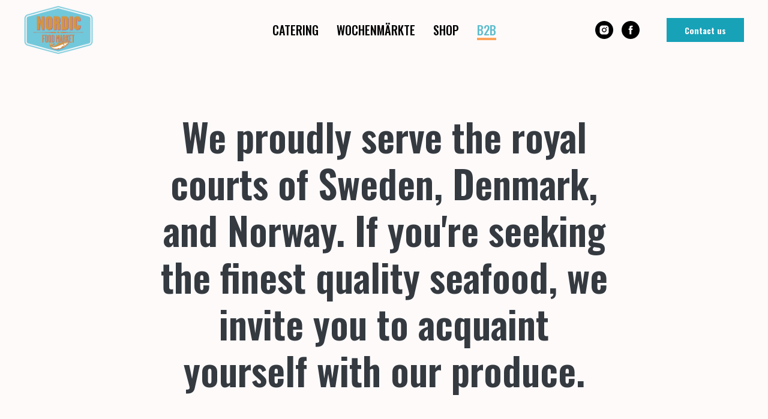

--- FILE ---
content_type: text/html; charset=UTF-8
request_url: https://www.nordicfoodmarket.de/b2b
body_size: 10079
content:
<!DOCTYPE html><html lang="de"><head><meta charset="utf-8" /><meta http-equiv="Content-Type" content="text/html; charset=utf-8" /><meta name="viewport" content="width=device-width, initial-scale=1.0" /> <!--metatextblock--><title>B2B</title><meta name="description" content="Hochwertiger Lachs, Garnelen und andere Meeresfrüchte werden weltweit an Hotels und Restaurants geliefert" /> <meta property="og:url" content="https://nordicfoodmarket.de/b2b" /><meta property="og:title" content="B2B" /><meta property="og:description" content="Hochwertiger Lachs, Garnelen und andere Meeresfrüchte werden weltweit an Hotels und Restaurants geliefert" /><meta property="og:type" content="website" /><meta property="og:image" content="https://thb.tildacdn.net/tild3038-6163-4862-b032-623634303335/-/resize/504x/nordic_food_logo_1.png" /><link rel="canonical" href="https://nordicfoodmarket.de/b2b"><!--/metatextblock--><meta name="format-detection" content="telephone=no" /><meta http-equiv="x-dns-prefetch-control" content="on"><link rel="dns-prefetch" href="https://ws.tildacdn.com"><link rel="dns-prefetch" href="https://static.tildacdn.net"><link rel="shortcut icon" href="https://static.tildacdn.net/tild3162-6132-4639-b336-363836626536/favicon.ico" type="image/x-icon" /><link rel="apple-touch-icon" href="https://static.tildacdn.net/tild3930-3632-4739-a431-313235363338/android-chrome-512x5.png"><link rel="apple-touch-icon" sizes="76x76" href="https://static.tildacdn.net/tild3930-3632-4739-a431-313235363338/android-chrome-512x5.png"><link rel="apple-touch-icon" sizes="152x152" href="https://static.tildacdn.net/tild3930-3632-4739-a431-313235363338/android-chrome-512x5.png"><link rel="apple-touch-startup-image" href="https://static.tildacdn.net/tild3930-3632-4739-a431-313235363338/android-chrome-512x5.png"><meta name="msapplication-TileColor" content="#000000"><meta name="msapplication-TileImage" content="https://static.tildacdn.net/tild6435-3366-4933-b539-613737633362/android-chrome-512x5.png"><!-- Assets --><script src="https://neo.tildacdn.com/js/tilda-fallback-1.0.min.js" async charset="utf-8"></script><link rel="stylesheet" href="https://static.tildacdn.net/css/tilda-grid-3.0.min.css" type="text/css" media="all" onerror="this.loaderr='y';"/><link rel="stylesheet" href="https://static.tildacdn.net/ws/project7294302/tilda-blocks-page37687586.min.css?t=1720178410" type="text/css" media="all" onerror="this.loaderr='y';" /><link rel="stylesheet" href="https://static.tildacdn.net/css/tilda-animation-2.0.min.css" type="text/css" media="all" onerror="this.loaderr='y';" /><link rel="stylesheet" href="https://static.tildacdn.net/css/tilda-cards-1.0.min.css" type="text/css" media="all" onerror="this.loaderr='y';" /><link rel="stylesheet" href="https://static.tildacdn.net/css/tilda-forms-1.0.min.css" type="text/css" media="all" onerror="this.loaderr='y';" /><link rel="stylesheet" href="https://fonts.googleapis.com/css2?family=Oswald:wght@200;300;400;500;600;700&display=swaprel=stylesheet" type="text/css" /><script nomodule src="https://static.tildacdn.net/js/tilda-polyfill-1.0.min.js" charset="utf-8"></script><script type="text/javascript">function t_onReady(func) {
if (document.readyState != 'loading') {
func();
} else {
document.addEventListener('DOMContentLoaded', func);
}
}
function t_onFuncLoad(funcName, okFunc, time) {
if (typeof window[funcName] === 'function') {
okFunc();
} else {
setTimeout(function() {
t_onFuncLoad(funcName, okFunc, time);
},(time || 100));
}
}function t_throttle(fn, threshhold, scope) {return function () {fn.apply(scope || this, arguments);};}</script><script src="https://static.tildacdn.net/js/jquery-1.10.2.min.js" charset="utf-8" onerror="this.loaderr='y';"></script> <script src="https://static.tildacdn.net/js/tilda-scripts-3.0.min.js" charset="utf-8" defer onerror="this.loaderr='y';"></script><script src="https://static.tildacdn.net/ws/project7294302/tilda-blocks-page37687586.min.js?t=1720178410" charset="utf-8" async onerror="this.loaderr='y';"></script><script src="https://static.tildacdn.net/js/tilda-lazyload-1.0.min.js" charset="utf-8" async onerror="this.loaderr='y';"></script><script src="https://static.tildacdn.net/js/tilda-animation-2.0.min.js" charset="utf-8" async onerror="this.loaderr='y';"></script><script src="https://static.tildacdn.net/js/tilda-menu-1.0.min.js" charset="utf-8" async onerror="this.loaderr='y';"></script><script src="https://static.tildacdn.net/js/hammer.min.js" charset="utf-8" async onerror="this.loaderr='y';"></script><script src="https://static.tildacdn.net/js/tilda-cards-1.0.min.js" charset="utf-8" async onerror="this.loaderr='y';"></script><script src="https://static.tildacdn.net/js/tilda-forms-1.0.min.js" charset="utf-8" async onerror="this.loaderr='y';"></script><script src="https://static.tildacdn.net/js/tilda-skiplink-1.0.min.js" charset="utf-8" async onerror="this.loaderr='y';"></script><script src="https://static.tildacdn.net/js/tilda-events-1.0.min.js" charset="utf-8" async onerror="this.loaderr='y';"></script>
<!-- Meta Pixel Code -->
<script>
!function(f,b,e,v,n,t,s)
{if(f.fbq)return;n=f.fbq=function(){n.callMethod?
n.callMethod.apply(n,arguments):n.queue.push(arguments)};
if(!f._fbq)f._fbq=n;n.push=n;n.loaded=!0;n.version='2.0';
n.queue=[];t=b.createElement(e);t.async=!0;
t.src=v;s=b.getElementsByTagName(e)[0];
s.parentNode.insertBefore(t,s)}(window, document,'script',
'https://connect.facebook.net/en_US/fbevents.js');
fbq('init', '550716190575742');
fbq('track', 'PageView');
</script>
<noscript><img height="1" width="1" style="display:none"
src="https://www.facebook.com/tr?id=550716190575742&ev=PageView&noscript=1"
/></noscript>
<!-- End Meta Pixel Code -->

<script type="text/javascript">window.dataLayer = window.dataLayer || [];</script><script type="text/javascript">(function () {
if((/bot|google|yandex|baidu|bing|msn|duckduckbot|teoma|slurp|crawler|spider|robot|crawling|facebook/i.test(navigator.userAgent))===false && typeof(sessionStorage)!='undefined' && sessionStorage.getItem('visited')!=='y' && document.visibilityState){
var style=document.createElement('style');
style.type='text/css';
style.innerHTML='@media screen and (min-width: 980px) {.t-records {opacity: 0;}.t-records_animated {-webkit-transition: opacity ease-in-out .2s;-moz-transition: opacity ease-in-out .2s;-o-transition: opacity ease-in-out .2s;transition: opacity ease-in-out .2s;}.t-records.t-records_visible {opacity: 1;}}';
document.getElementsByTagName('head')[0].appendChild(style);
function t_setvisRecs(){
var alr=document.querySelectorAll('.t-records');
Array.prototype.forEach.call(alr, function(el) {
el.classList.add("t-records_animated");
});
setTimeout(function () {
Array.prototype.forEach.call(alr, function(el) {
el.classList.add("t-records_visible");
});
sessionStorage.setItem("visited", "y");
}, 400);
} 
document.addEventListener('DOMContentLoaded', t_setvisRecs);
}
})();</script></head><body class="t-body" style="margin:0;"><!--allrecords--><div id="allrecords" class="t-records" data-hook="blocks-collection-content-node" data-tilda-project-id="7294302" data-tilda-page-id="37687586" data-tilda-page-alias="b2b" data-tilda-formskey="e88d53a340b717f9223be349e7294302" data-tilda-lazy="yes" data-tilda-project-lang="DE" data-tilda-root-zone="one" data-tilda-project-headcode="yes" ><div id="rec608841617" class="r t-rec" style=" " data-animationappear="off" data-record-type="257" ><!-- T228 --><div id="nav608841617marker"></div><div id="nav608841617" class="t228 t228__positionfixed " style="background-color: rgba(255,250,250,0.70); height:100px; " data-bgcolor-hex="#fffafa" data-bgcolor-rgba="rgba(255,250,250,0.70)" data-navmarker="nav608841617marker" data-appearoffset="" data-bgopacity-two="100" data-menushadow="" data-menushadow-css="" data-bgopacity="0.70" data-bgcolor-rgba-afterscroll="rgba(255,250,250,1)" data-menu-items-align="center" data-menu="yes"><div class="t228__maincontainer " style="height:100px;"><div class="t228__padding40px"></div><div class="t228__leftside"><div class="t228__leftcontainer"><a href="https://nordicfoodmarket.de" class="t228__imgwrapper" ><img class="t228__imglogo " 
src="https://static.tildacdn.net/tild3038-6163-4862-b032-623634303335/nordic_food_logo_1.png" 
imgfield="img"
style="max-height: 80px" alt=""></a></div></div><div class="t228__centerside "><nav class="t228__centercontainer"><ul role="list" class="t228__list t-menu__list t228__list_hidden"><li class="t228__list_item" 
style="padding:0 15px 0 0;"><a class="t-menu__link-item" 
href="/catering" data-menu-submenu-hook="" data-menu-item-number="1"
>CATERING</a></li><li class="t228__list_item" 
style="padding:0 15px;"><a class="t-menu__link-item" 
href="/" data-menu-submenu-hook="" data-menu-item-number="2"
>WOCHENMÄRKTE</a></li><li class="t228__list_item" 
style="padding:0 15px;"><a class="t-menu__link-item" 
href="/shop" data-menu-submenu-hook="" data-menu-item-number="3"
>SHOP</a></li><li class="t228__list_item" 
style="padding:0 0 0 15px;"><a class="t-menu__link-item" 
href="/b2b" data-menu-submenu-hook="" data-menu-item-number="4"
>B2B</a></li></ul></nav></div><div class="t228__rightside"><div class="t228__rightcontainer"><div class="t-sociallinks"><ul role="list" class="t-sociallinks__wrapper" aria-label="Social media links"><!-- new soclinks --><li class="t-sociallinks__item t-sociallinks__item_instagram"><a href="https://www.instagram.com/nordicfoodmarket_thomas/" target="_blank" rel="nofollow" aria-label="instagram" style="width: 30px; height: 30px;"><svg class="t-sociallinks__svg" role="presentation" width=30px height=30px viewBox="0 0 100 100" fill="none" xmlns="http://www.w3.org/2000/svg"><path fill-rule="evenodd" clip-rule="evenodd" d="M50 100C77.6142 100 100 77.6142 100 50C100 22.3858 77.6142 0 50 0C22.3858 0 0 22.3858 0 50C0 77.6142 22.3858 100 50 100ZM25 39.3918C25 31.4558 31.4566 25 39.3918 25H60.6082C68.5442 25 75 31.4566 75 39.3918V60.8028C75 68.738 68.5442 75.1946 60.6082 75.1946H39.3918C31.4558 75.1946 25 68.738 25 60.8028V39.3918ZM36.9883 50.0054C36.9883 42.8847 42.8438 37.0922 50.0397 37.0922C57.2356 37.0922 63.0911 42.8847 63.0911 50.0054C63.0911 57.1252 57.2356 62.9177 50.0397 62.9177C42.843 62.9177 36.9883 57.1252 36.9883 50.0054ZM41.7422 50.0054C41.7422 54.5033 45.4641 58.1638 50.0397 58.1638C54.6153 58.1638 58.3372 54.5041 58.3372 50.0054C58.3372 45.5066 54.6145 41.8469 50.0397 41.8469C45.4641 41.8469 41.7422 45.5066 41.7422 50.0054ZM63.3248 39.6355C65.0208 39.6355 66.3956 38.2606 66.3956 36.5646C66.3956 34.8687 65.0208 33.4938 63.3248 33.4938C61.6288 33.4938 60.2539 34.8687 60.2539 36.5646C60.2539 38.2606 61.6288 39.6355 63.3248 39.6355Z" fill="#000000"/></svg></a></li>&nbsp;<li class="t-sociallinks__item t-sociallinks__item_facebook"><a href="https://www.facebook.com/NordicFoodMarket" target="_blank" rel="nofollow" aria-label="facebook" style="width: 30px; height: 30px;"><svg class="t-sociallinks__svg" role="presentation" width=30px height=30px viewBox="0 0 100 100" fill="none" xmlns="http://www.w3.org/2000/svg"><path fill-rule="evenodd" clip-rule="evenodd" d="M50 100c27.6142 0 50-22.3858 50-50S77.6142 0 50 0 0 22.3858 0 50s22.3858 50 50 50Zm3.431-73.9854c-2.5161.0701-5.171.6758-7.0464 2.4577-1.5488 1.4326-2.329 3.5177-2.5044 5.602-.0534 1.4908-.0458 2.9855-.0382 4.4796.0058 1.1205.0115 2.2407-.0085 3.3587-.6888.005-1.3797.0036-2.0709.0021-.9218-.0019-1.8441-.0038-2.7626.0096 0 .8921.0013 1.7855.0026 2.6797.0026 1.791.0052 3.5853-.0026 5.3799.9185.0134 1.8409.0115 2.7627.0096.6912-.0015 1.382-.0029 2.0708.0021.0155 3.5565.0127 7.1128.0098 10.669-.0036 4.4452-.0072 8.8903.0252 13.3354 1.8903-.0134 3.7765-.0115 5.6633-.0095 1.4152.0014 2.8306.0028 4.2484-.0022.0117-4.0009.0088-7.9986.0058-11.9963-.0029-3.9979-.0058-7.9957.0059-11.9964.9533-.005 1.9067-.0036 2.86-.0021 1.2713.0019 2.5425.0038 3.8137-.0096.396-2.679.7335-5.3814.9198-8.0947-1.2576-.0058-2.5155-.0058-3.7734-.0058-1.2578 0-2.5157 0-3.7734-.0059 0-.4689-.0007-.9378-.0014-1.4066-.0022-1.4063-.0044-2.8123.0131-4.2188.198-1.0834 1.3158-1.9104 2.3992-1.8403h5.1476c.0117-2.8069.0117-5.602 0-8.4089-.6636 0-1.3273-.0007-1.9911-.0014-1.9915-.0022-3.9832-.0044-5.975.0131Z" fill="#000000"/></svg></a></li><!-- /new soclinks --></ul></div><div class="t228__right_buttons"><div class="t228__right_buttons_wrap"><div class="t228__right_buttons_but"><a href="#rec608839642" target="" class="t-btn t-btn_md " style="color:#fffafa;background-color:#17a2b8;border-radius:0px; -moz-border-radius:0px; -webkit-border-radius:0px;" data-buttonfieldset="button"
>Contact us</a></div></div></div></div></div><div class="t228__padding40px"></div></div></div><style>@media screen and (max-width: 980px) {
#rec608841617 .t228 {
position: static;
}
}</style><script>window.addEventListener('load', function () {
t_onFuncLoad('t228_setWidth', function () {
t228_setWidth('608841617');
});
});
window.addEventListener('resize', t_throttle(function () {
t_onFuncLoad('t228_setWidth', function () {
t228_setWidth('608841617');
});
t_onFuncLoad('t_menu__setBGcolor', function () {
t_menu__setBGcolor('608841617', '.t228');
});
}));
t_onReady(function () {
t_onFuncLoad('t_menu__highlightActiveLinks', function () {
t_menu__highlightActiveLinks('.t228__list_item a');
});
t_onFuncLoad('t_menu__findAnchorLinks', function () {
t_menu__findAnchorLinks('608841617', '.t228__list_item a');
});
t_onFuncLoad('t228__init', function () {
t228__init('608841617');
});
t_onFuncLoad('t_menu__setBGcolor', function () {
t_menu__setBGcolor('608841617', '.t228');
});
t_onFuncLoad('t_menu__interactFromKeyboard', function () {
t_menu__interactFromKeyboard('608841617');
});
t_onFuncLoad('t228_setWidth', function () {
t228_setWidth('608841617');
});
t_onFuncLoad('t_menu__changeBgOpacity', function () {
t_menu__changeBgOpacity('608841617', '.t228');
window.addEventListener('scroll', t_throttle(function () {
t_menu__changeBgOpacity('608841617', '.t228');
}));
});
});</script><!--[if IE 8]><style>#rec608841617 .t228 {
filter: progid:DXImageTransform.Microsoft.gradient(startColorStr='#D9fffafa', endColorstr='#D9fffafa');
}</style><![endif]--><style>#rec608841617 .t-menu__link-item{
-webkit-transition: color 0.3s ease-in-out, opacity 0.3s ease-in-out;
transition: color 0.3s ease-in-out, opacity 0.3s ease-in-out; 
position: relative;
}
#rec608841617 .t-menu__link-item:not(.t-active):not(.tooltipstered)::after {
content: '';
position: absolute;
left: 0;
bottom: 20%;
opacity: 0;
width: 100%;
height: 100%;
border-bottom: 1px solid #fd7e14;
-webkit-box-shadow: inset 0px -1px 0px 0px #fd7e14;
-moz-box-shadow: inset 0px -1px 0px 0px #fd7e14;
box-shadow: inset 0px -1px 0px 0px #fd7e14;
-webkit-transition: all 0.3s ease;
transition: all 0.3s ease;
pointer-events: none;
}
#rec608841617 .t-menu__link-item.t-active:not(.t978__menu-link){
color:#17a2b8 !important; }
#rec608841617 .t-menu__link-item.t-active::after {
content: '';
position: absolute;
left: 0;
-webkit-transition: all 0.3s ease;
transition: all 0.3s ease;
opacity: 1;
width: 100%;
height: 100%;
bottom: -2px;
border-bottom: 2px solid #fd7e14;
-webkit-box-shadow: inset 0px -2px 0px 0px #fd7e14;
-moz-box-shadow: inset 0px -2px 0px 0px #fd7e14;
box-shadow: inset 0px -2px 0px 0px #fd7e14;
}
#rec608841617 .t-menu__link-item:not(.t-active):not(.tooltipstered):hover {
color: #17a2b8 !important; }
#rec608841617 .t-menu__link-item:not(.t-active):not(.tooltipstered):focus-visible{
color: #17a2b8 !important; }
#rec608841617 .t-menu__link-item:not(.t-active):not(.tooltipstered):hover::after {
opacity: 1;
bottom: -1px; }
#rec608841617 .t-menu__link-item:not(.t-active):not(.tooltipstered):focus-visible::after{
opacity: 1;
bottom: -1px; }
@supports (overflow:-webkit-marquee) and (justify-content:inherit)
{
#rec608841617 .t-menu__link-item,
#rec608841617 .t-menu__link-item.t-active {
opacity: 1 !important;
}
}</style><style> #rec608841617 .t228__leftcontainer a { color: #ffffff; } #rec608841617 a.t-menu__link-item { font-size: 20px; color: #000000; font-weight: 500; } #rec608841617 .t228__right_langs_lang a { font-size: 20px; color: #000000; font-weight: 500; }</style><style> #rec608841617 .t228__logo { color: #ffffff; }</style></div><div id="rec608839633" class="r t-rec t-rec_pt_180 t-rec_pb_150" style="padding-top:180px;padding-bottom:150px; " data-record-type="30" ><!-- T015 --><div class="t015"><div class="t-container t-align_center"><div class="t-col t-col_8 t-prefix_2"><div class="t015__title t-title t-title_lg t-animate" data-animate-style="zoomin" data-animate-group="yes" field="title">We proudly serve the royal courts of Sweden, Denmark, and Norway. If you're seeking the finest quality seafood, we invite you to acquaint yourself with our produce. </div> </div></div></div><style> #rec608839633 .t015__uptitle { text-transform: uppercase; } #rec608839633 .t015__descr { color: #878787; }</style></div><div id="rec608839634" class="r t-rec t-rec_pt_0 t-rec_pb_105" style="padding-top:0px;padding-bottom:105px; " data-record-type="3" ><!-- T107 --><div class="t107"><div class="t-align_center" itemscope itemtype="http://schema.org/ImageObject"><meta itemprop="image" content="https://static.tildacdn.net/tild3631-6633-4238-b437-613938393038/IMG_20230625_111009_.jpeg"> <img class="t-img t-width t107__width t-width_12" 
src="https://thb.tildacdn.net/tild3631-6633-4238-b437-613938393038/-/empty/IMG_20230625_111009_.jpeg" data-original="https://static.tildacdn.net/tild3631-6633-4238-b437-613938393038/IMG_20230625_111009_.jpeg" 
imgfield="img"
alt=""></div></div></div><div id="rec608839635" class="r t-rec" style=" " data-record-type="215" ><a name="about" style="font-size:0;"></a></div><div id="rec608839636" class="r t-rec t-rec_pt_30 t-rec_pb_180" style="padding-top:30px;padding-bottom:180px; " data-record-type="489" ><!-- T489 --><div class="t489"><div class="t-container"><div class="t489__top t-col t-col_5 t-prefix_1"><div class="t489__title t-title t-title_md" field="title">Top Stockholm seafood stores and hotels trust our quality</div> </div><div class="t-col t-col_5 "><div class="t489__descr t-descr t-descr_md" field="descr">We supply the finest&nbsp;salmon, shrimp, eel, and a diverse range of other seafood products. We are committed to delivering the finest ingredients to elevate your culinary offerings. From hotels and restaurants to catering services and more, we have your needs for quality and uniqueness covered. Don't hesitate to get in touch with us.</div> </div></div></div></div><div id="rec608839637" class="r t-rec" style=" " data-record-type="215" ><a name="service" style="font-size:0;"></a></div><div id="rec608839638" class="r t-rec t-rec_pt_165 t-rec_pb_180" style="padding-top:165px;padding-bottom:180px;background-color:#f2f2f2; " data-animationappear="off" data-record-type="686" data-bg-color="#f2f2f2"><!-- t686 --><div class="t686" data-tile-ratio="0.83333333333333"><div class="t-section__container t-container t-container_flex"><div class="t-col t-col_12 "><div 
class="t-section__title t-title t-title_xs t-align_center t-margin_auto"
field="btitle"
>Our best-selling products are:</div></div></div><style>.t-section__descr {max-width: 560px;}#rec608839638 .t-section__title {margin-bottom: 90px;}#rec608839638 .t-section__descr {}@media screen and (max-width: 960px) {#rec608839638 .t-section__title {margin-bottom: 60px;}}</style><div class="t686__container t-card__container t-container" data-columns-in-row="3"><div class="t-card__col t-card__col_withoutbtn t-col t-col_4 t-align_center "><div class="t686__table" style="height:300px;"><div class="t686__cell t-align_center t-valign_middle"><div class="t686__bg t686__animation_fast t686__bg_animated t-bgimg" data-original="https://static.tildacdn.net/tild3965-6636-4364-a365-313431343731/Najad-geraucherter_L.jpg" 
bgimgfield="li_img__1494497749748" 
style="background-image:url('https://thb.tildacdn.net/tild3965-6636-4364-a365-313431343731/-/resizeb/20x/Najad-geraucherter_L.jpg');"
itemscope itemtype="http://schema.org/ImageObject"><meta itemprop="image" content="https://static.tildacdn.net/tild3965-6636-4364-a365-313431343731/Najad-geraucherter_L.jpg"> </div><div class="t686__overlay t686__animation_fast" style="background-image: -moz-linear-gradient(top, rgba(37,43,0,0.50), rgba(97,34,0,0.50)); background-image: -webkit-linear-gradient(top, rgba(37,43,0,0.50), rgba(97,34,0,0.50)); background-image: -o-linear-gradient(top, rgba(37,43,0,0.50), rgba(97,34,0,0.50)); background-image: -ms-linear-gradient(top, rgba(37,43,0,0.50), rgba(97,34,0,0.50));"></div><div class="t686__textwrapper t686__animation_fast "><div class="t686__textwrapper__content"><div class="t686__inner-wrapper"><div class="t-card__title t-name t-name_xl" field="li_title__1494497749748">Najad smoked salmon</div></div> </div></div></div></div></div><div class="t-card__col t-card__col_withoutbtn t-col t-col_4 t-align_center "><div class="t686__table" style="height:300px;"><div class="t686__cell t-align_center t-valign_middle"><div class="t686__bg t686__animation_fast t686__bg_animated t-bgimg" data-original="https://static.tildacdn.net/tild6634-6433-4534-b239-633030396631/Skagensalat2.jpg" 
bgimgfield="li_img__1494498239096" 
style="background-image:url('https://thb.tildacdn.net/tild6634-6433-4534-b239-633030396631/-/resizeb/20x/Skagensalat2.jpg');"
itemscope itemtype="http://schema.org/ImageObject"><meta itemprop="image" content="https://static.tildacdn.net/tild6634-6433-4534-b239-633030396631/Skagensalat2.jpg"> </div><div class="t686__overlay t686__animation_fast" style="background-image: -moz-linear-gradient(top, rgba(37,43,0,0.50), rgba(97,34,0,0.50)); background-image: -webkit-linear-gradient(top, rgba(37,43,0,0.50), rgba(97,34,0,0.50)); background-image: -o-linear-gradient(top, rgba(37,43,0,0.50), rgba(97,34,0,0.50)); background-image: -ms-linear-gradient(top, rgba(37,43,0,0.50), rgba(97,34,0,0.50));"></div><div class="t686__textwrapper t686__animation_fast "><div class="t686__textwrapper__content"><div class="t686__inner-wrapper"><div class="t-card__title t-name t-name_xl" field="li_title__1494498239096">Hand peeled shrimps, raw and cooked</div></div> </div></div></div></div></div><div class="t-card__col t-card__col_withoutbtn t-col t-col_4 t-align_center "><div class="t686__table" style="height:300px;"><div class="t686__cell t-align_center t-valign_middle"><div class="t686__bg t686__animation_fast t686__bg_animated t-bgimg" data-original="https://static.tildacdn.net/tild3364-6331-4461-b431-636139393966/Kaltgerucherter_Lach.jpg" 
bgimgfield="li_img__1509721207453" 
style="background-image:url('https://thb.tildacdn.net/tild3364-6331-4461-b431-636139393966/-/resizeb/20x/Kaltgerucherter_Lach.jpg');"
itemscope itemtype="http://schema.org/ImageObject"><meta itemprop="image" content="https://static.tildacdn.net/tild3364-6331-4461-b431-636139393966/Kaltgerucherter_Lach.jpg"> </div><div class="t686__overlay t686__animation_fast" style="background-image: -moz-linear-gradient(top, rgba(37,43,0,0.50), rgba(97,34,0,0.50)); background-image: -webkit-linear-gradient(top, rgba(37,43,0,0.50), rgba(97,34,0,0.50)); background-image: -o-linear-gradient(top, rgba(37,43,0,0.50), rgba(97,34,0,0.50)); background-image: -ms-linear-gradient(top, rgba(37,43,0,0.50), rgba(97,34,0,0.50));"></div><div class="t686__textwrapper t686__animation_fast "><div class="t686__textwrapper__content"><div class="t686__inner-wrapper"><div class="t-card__title t-name t-name_xl" field="li_title__1509721207453">Raw and frozen salmon</div></div> </div></div></div></div></div></div></div><script type="text/javascript">t_onReady(function() {
t_onFuncLoad('t686_init', function () {
t686_init('608839638');
});
});</script></div><div id="rec608839641" class="r t-rec" style=" " data-record-type="215" ><a name="contact" style="font-size:0;"></a></div><div id="rec608839642" class="r t-rec t-rec_pt_150 t-rec_pb_150" style="padding-top:150px;padding-bottom:150px;background-color:#f2f2f2; " data-animationappear="off" data-record-type="718" data-bg-color="#f2f2f2"><!-- t718 --><div class="t718"><div class="t-section__container t-container t-container_flex"><div class="t-col t-col_12 "><div 
class="t-section__title t-title t-title_xs t-align_center t-margin_auto"
field="btitle"
>Our contacts</div></div></div><style>.t-section__descr {max-width: 560px;}#rec608839642 .t-section__title {margin-bottom: 90px;}#rec608839642 .t-section__descr {}@media screen and (max-width: 960px) {#rec608839642 .t-section__title {margin-bottom: 45px;}}</style><div class="t-container"><div class="t-col t-col_5 t-prefix_1"><div class="t718__contentbox" style="height:;"><div class="t718__contentwrapper"><div class="t718__contacts t-text t-descr_xxxl" field="text">Phone: +49 (0) 176 62 87 95 73<br />Email: <a href="mailto:mail@nordicfoodmarket.de" style="color: rgb(0, 0, 0);">mail(at)nordicfoodmarket.de</a></div><div class="t-sociallinks"><ul role="list" class="t-sociallinks__wrapper" aria-label="Social media links"><!-- new soclinks --><li class="t-sociallinks__item t-sociallinks__item_facebook"><a href="https://www.facebook.com/NordicFoodMarket" target="_blank" rel="nofollow" aria-label="facebook" style="width: 25px; height: 25px;"><svg class="t-sociallinks__svg" role="presentation" width=25px height=25px viewBox="0 0 100 100" fill="none" xmlns="http://www.w3.org/2000/svg"><path d="M43.3077 14.1204C46.4333 11.1506 50.8581 10.1412 55.0516 10.0244C59.4777 9.98539 63.9037 10.0049 68.3285 10.0049C68.348 14.683 68.348 19.3416 68.3285 24.0197C65.4757 24.0197 62.6021 24.0197 59.7492 24.0197C57.9435 23.9028 56.0805 25.2811 55.7505 27.0868C55.7116 30.2125 55.7311 33.3369 55.7311 36.4625C59.9233 36.482 64.1168 36.4625 68.3091 36.482C67.9986 41.0042 67.436 45.5082 66.7761 49.9732C63.0684 50.0122 59.3608 49.9732 55.6531 49.9927C55.6142 63.3281 55.6726 76.6439 55.6336 89.9805C50.1203 90 44.6276 89.961 39.1142 90C39.0168 76.6646 39.1142 63.3293 39.0558 49.9927C36.377 49.9732 33.6788 50.0122 31 49.9732C31.0195 45.4887 31 41.0054 31 36.5404C33.6788 36.5015 36.377 36.5404 39.0558 36.521C39.1337 32.1728 38.9778 27.8052 39.1337 23.4571C39.4259 19.9833 40.7263 16.5082 43.3077 14.1204Z" fill="#ff5c33"/></svg></a></li>&nbsp;<li class="t-sociallinks__item t-sociallinks__item_instagram"><a href="https://www.instagram.com/nordicfoodmarket_thomas/" target="_blank" rel="nofollow" aria-label="instagram" style="width: 25px; height: 25px;"><svg class="t-sociallinks__svg" role="presentation" width=25px height=25px viewBox="0 0 100 100" fill="none" xmlns="http://www.w3.org/2000/svg"><path d="M66.9644 10H33.04C20.3227 10 10 20.3227 10 32.9573V67.1167C10 79.6816 20.3227 90 33.04 90H66.96C79.6816 90 90 79.6816 90 67.0384V32.9616C90.0044 20.3227 79.6816 10 66.9644 10ZM29.2 50.0022C29.2 38.5083 38.5257 29.2 50.0022 29.2C61.4786 29.2 70.8 38.5083 70.8 50.0022C70.8 61.4961 61.4743 70.8 50.0022 70.8C38.5257 70.8 29.2 61.4961 29.2 50.0022ZM72.8854 31.2027C70.2079 31.2027 68.0789 29.0824 68.0789 26.4049C68.0789 23.7273 70.2035 21.6027 72.8854 21.6027C75.5586 21.6027 77.6833 23.7273 77.6833 26.4049C77.6833 29.0824 75.5586 31.2027 72.8854 31.2027Z" fill="#ff5c33"/><path d="M50.0022 36.4011C42.4659 36.4011 36.4011 42.4876 36.4011 50.0022C36.4011 57.5124 42.4659 63.6033 50.0022 63.6033C57.5429 63.6033 63.6033 57.5124 63.6033 50.0022C63.6033 42.492 57.4514 36.4011 50.0022 36.4011Z" fill="#ff5c33"/></svg></a></li>&nbsp;<li class="t-sociallinks__item t-sociallinks__item_linkedin"><a href="https://www.linkedin.com/in/thomas-gentzschein-a9b2968b/" target="_blank" rel="nofollow" aria-label="linkedin" style="width: 25px; height: 25px;"><svg class="t-sociallinks__svg" role="presentation" width=25px height=25px viewBox="0 0 100 100" fill="none" xmlns="http://www.w3.org/2000/svg"><path d="M90 58.8676V88.444H72.8529V60.8481C72.8529 53.9164 70.3722 49.1856 64.1669 49.1856C59.429 49.1856 56.6096 52.374 55.3686 55.4587C54.9159 56.5614 54.7992 58.0965 54.7992 59.6388V88.444H37.6463C37.6463 88.444 37.877 41.7061 37.6463 36.8644H54.7963V44.1753C54.7617 44.2301 54.717 44.2891 54.6839 44.3425H54.7963V44.1753C57.0752 40.6654 61.1443 35.6522 70.2526 35.6522C81.5403 35.6522 90 43.025 90 58.8676ZM19.705 12C13.837 12 10 15.8486 10 20.9108C10 25.8621 13.7275 29.8274 19.4787 29.8274H19.5926C25.5745 29.8274 29.2933 25.8621 29.2933 20.9108C29.1809 15.8486 25.5745 12 19.705 12ZM11.0191 88.444H28.1647V36.8644H11.0191V88.444Z" fill="#ff5c33"/></svg></a></li><!-- /new soclinks --></ul></div></div></div></div><div class="t-col t-col_5 "><form 
id="form608839642" name='form608839642' role="form" action='' method='POST' data-formactiontype="2" data-inputbox=".t-input-group" 
class="t-form js-form-proccess t-form_inputs-total_3 " data-success-callback="t718_onSuccess" ><input type="hidden" name="formservices[]" value="533bc91c8c62e8de3414eb4eb2eb9358" class="js-formaction-services"><input type="hidden" name="formservices[]" value="ffae44c46453a8c61d13417a1e121015" class="js-formaction-services"><div class="js-successbox t-form__successbox t-text t-text_md" 
aria-live="polite" 
style="display:none;"
></div><div class="t-form__inputsbox t-form__inputsbox_vertical-form t-form__inputsbox_inrow"><div
class="t-input-group t-input-group_em " data-input-lid="1496238230199" data-field-type="em"
><div class="t-input-block "><input type="email"
autocomplete="email"
name="Email"
id="input_1496238230199"
class="t-input js-tilda-rule "
value=""
placeholder="Your email" data-tilda-rule="email"
aria-describedby="error_1496238230199"
style="color:#000000;border:0px solid #000;background-color:#ffffff;"
><div class="t-input-error" aria-live="polite" id="error_1496238230199"></div></div></div><div
class="t-input-group t-input-group_nm " data-input-lid="1496238250184" data-field-type="nm"
><div class="t-input-block "><input type="text"
autocomplete="name"
name="Name"
id="input_1496238250184"
class="t-input js-tilda-rule "
value=""
placeholder="Your name" data-tilda-rule="name"
aria-describedby="error_1496238250184"
style="color:#000000;border:0px solid #000;background-color:#ffffff;"><div class="t-input-error" aria-live="polite" id="error_1496238250184"></div></div></div><div
class="t-input-group t-input-group_ta " data-input-lid="1496238259342" data-field-type="ta"
><div class="t-input-block "><textarea name="Textarea"
id="input_1496238259342"
class="t-input js-tilda-rule "
placeholder="Tell us a bit about your business" aria-describedby="error_1496238259342"
style="color:#000000; border:0px solid #000; background-color:#ffffff; height:102px;" rows="3"></textarea><div class="t-input-error" aria-live="polite" id="error_1496238259342"></div></div></div><div class="t-form__errorbox-middle"><!--noindex--><div 
class="js-errorbox-all t-form__errorbox-wrapper" 
style="display:none;" data-nosnippet 
tabindex="-1" 
aria-label="Form fill-in errors"
><ul 
role="list" 
class="t-form__errorbox-text t-text t-text_md"
><li class="t-form__errorbox-item js-rule-error js-rule-error-all"></li><li class="t-form__errorbox-item js-rule-error js-rule-error-req"></li><li class="t-form__errorbox-item js-rule-error js-rule-error-email"></li><li class="t-form__errorbox-item js-rule-error js-rule-error-name"></li><li class="t-form__errorbox-item js-rule-error js-rule-error-phone"></li><li class="t-form__errorbox-item js-rule-error js-rule-error-minlength"></li><li class="t-form__errorbox-item js-rule-error js-rule-error-string"></li></ul></div><!--/noindex--> </div><div class="t-form__submit"><button
type="submit"
class="t-submit"
style="color:#ffffff;background-color:#ff5c33;border-radius:7px; -moz-border-radius:7px; -webkit-border-radius:7px;" data-field="buttontitle" data-buttonfieldset="button"
>Send inquiry </button></div></div><div class="t-form__errorbox-bottom"><!--noindex--><div 
class="js-errorbox-all t-form__errorbox-wrapper" 
style="display:none;" data-nosnippet 
tabindex="-1" 
aria-label="Form fill-in errors"
><ul 
role="list" 
class="t-form__errorbox-text t-text t-text_md"
><li class="t-form__errorbox-item js-rule-error js-rule-error-all"></li><li class="t-form__errorbox-item js-rule-error js-rule-error-req"></li><li class="t-form__errorbox-item js-rule-error js-rule-error-email"></li><li class="t-form__errorbox-item js-rule-error js-rule-error-name"></li><li class="t-form__errorbox-item js-rule-error js-rule-error-phone"></li><li class="t-form__errorbox-item js-rule-error js-rule-error-minlength"></li><li class="t-form__errorbox-item js-rule-error js-rule-error-string"></li></ul></div><!--/noindex--> </div></form><style>#rec608839642 input::-webkit-input-placeholder {color:#000000; opacity: 0.5;}
#rec608839642 input::-moz-placeholder {color:#000000; opacity: 0.5;}
#rec608839642 input:-moz-placeholder {color:#000000; opacity: 0.5;}
#rec608839642 input:-ms-input-placeholder {color:#000000; opacity: 0.5;}
#rec608839642 textarea::-webkit-input-placeholder {color:#000000; opacity: 0.5;}
#rec608839642 textarea::-moz-placeholder {color:#000000; opacity: 0.5;}
#rec608839642 textarea:-moz-placeholder {color:#000000; opacity: 0.5;}
#rec608839642 textarea:-ms-input-placeholder {color:#000000; opacity: 0.5;}</style></div></div></div><style>#rec608839642 .t-input__vis-ph {
color:#000000; }</style><!--[if IE 8 ]><style>.t-input-block .t-input:focus ~ .t-input__vis-ph, .t-input_has-content + .t-input__vis-ph {
top: 10px;
font-size: 12px;
}</style><![endif]--><script>function t_animateInputs(recid) {
var rec = document.getElementById('rec' + recid);
if (!rec) return;
var inputsGroup = rec.querySelectorAll(
'.t-input-group:not(.t-input-group_da):not(.t-input-group_uw):not(.t-input-group_ri):not(.t-input-group_cb):not(.t-input-group_rg):not(.t-input-group_rd) .t-input-block, .t-datepicker__wrapper'
);
Array.prototype.forEach.call(inputsGroup, function (inputBlock) {
if ((inputBlock.closest('.t-input-group_ph') && !inputBlock.closest('.t-input-group_ph').hasAttribute('data-init-mask')) || !inputBlock.parentElement.classList.contains('t-input-group_ph')) {
inputBlock.style.position = 'relative';
inputBlock.style.overflow = 'hidden';
}
});
var inputsPhone = rec.querySelectorAll('.t-input-group.t-input-group_ph');
Array.prototype.forEach.call(inputsPhone, function (inputGroup) {
if (inputGroup.hasAttribute('data-init-mask')) {
inputGroup.style.position = 'relative';
}
});
var inputs = rec.querySelectorAll('.t-input:not(.t-inputquantity):not(.t-input-phonemask__wrap):not(.t-input-phonemask)');
Array.prototype.forEach.call(inputs, function (input) {
input.classList.add('t-input_pvis');
var inputPlaceholder = input.getAttribute('placeholder');
if (inputPlaceholder) {
input.insertAdjacentHTML('afterend', '<div class="t-input__vis-ph">' + inputPlaceholder + '</div>');
input.setAttribute('placeholder', '');
input.addEventListener('blur', function () {
var inputValue = input.value;
if (inputValue) {
input.classList.add('t-input_has-content');
} else {
input.classList.remove('t-input_has-content');
}
});
if (inputPlaceholder.length < 35) {
var inputParent = input.closest('.t-input-block');
if (inputParent) {
inputParent.style.overflow = '';
}
}
}
});
window.addEventListener('load', function() {
Array.prototype.forEach.call(inputs, function (input) {
if (input.value) {
input.classList.add('t-input_has-content');
}
});
});
if (/iPhone|iPad|iPod/i.test(navigator.userAgent)) {
var textareas = rec.querySelectorAll('textarea:not(.t-input_bbonly)');
Array.prototype.forEach.call(textareas, function (textarea) {
textarea.style.paddingLeft = '17px';
});
var iOSVersion = navigator.appVersion.match(/OS (\d+)_(\d+)_?(\d+)?/);
var iOSMajorVersion = '';
if (iOSVersion !== null) {
iOSMajorVersion = parseInt(iOSVersion[1], 10);
}
if (iOSMajorVersion && (iOSMajorVersion < 13)) {
var textareasBBonly = rec.querySelectorAll('textarea.t-input_bbonly');
Array.prototype.forEach.call(textareasBBonly, function (textarea) {
textarea.style.textIndent = '-3px';
});
}
}
}
t_onReady(function () {
t_onFuncLoad('t_animateInputs', function () {
t_animateInputs('608839642');
});
});</script></div><!--footer--><footer id="t-footer" class="t-records" data-hook="blocks-collection-content-node" data-tilda-project-id="7294302" data-tilda-page-id="36760100" data-tilda-formskey="e88d53a340b717f9223be349e7294302" data-tilda-lazy="yes" data-tilda-project-lang="DE" data-tilda-root-zone="one" data-tilda-project-headcode="yes" ><div id="rec593768466" class="r t-rec t-rec_pt_60 t-rec_pb_60" style="padding-top:60px;padding-bottom:60px;background-color:#f0f0f0; " data-record-type="574" data-bg-color="#f0f0f0"><!-- t574--><div class="t574"><div class="t-container"><div class="t-col t-col_6 t-prefix_3 t-align_center"> <div class="t574__title t-title t-title_xs t574__bottom-margin_lg" field="title">Thomas Gentzschein</div><div class="t574__text t-text t-descr_xl t574__bottom-margin_lg" field="text"><p style="text-align: center;">Giesebrechtstraße 2 · 10629 Berlin</p><br />Mobil: +49 (0) 176 62 87 95 73<br />Email: <a href="mailto:mail@nordicfoodmarket.de">mail(at)nordicfoodmarket.de</a><br /><br /><a href="/datenschutz" style="border-bottom-width: 1px; border-bottom-style: solid; box-shadow: none; text-decoration: none;">Datenschutz</a></div><div class="t574__text_grey t-text t-text_sm" field="text2"><div style="font-size: 28px;" data-customstyle="yes"></div></div><div class="t-sociallinks"><ul role="list" class="t-sociallinks__wrapper" aria-label="Social media links"><!-- new soclinks --><li class="t-sociallinks__item t-sociallinks__item_instagram"><a href="https://www.instagram.com/nordicfoodmarket_thomas/" target="_blank" rel="nofollow" aria-label="instagram" style="width: 30px; height: 30px;"><svg class="t-sociallinks__svg" role="presentation" width=30px height=30px viewBox="0 0 100 100" fill="none" xmlns="http://www.w3.org/2000/svg"><path fill-rule="evenodd" clip-rule="evenodd" d="M50 100C77.6142 100 100 77.6142 100 50C100 22.3858 77.6142 0 50 0C22.3858 0 0 22.3858 0 50C0 77.6142 22.3858 100 50 100ZM25 39.3918C25 31.4558 31.4566 25 39.3918 25H60.6082C68.5442 25 75 31.4566 75 39.3918V60.8028C75 68.738 68.5442 75.1946 60.6082 75.1946H39.3918C31.4558 75.1946 25 68.738 25 60.8028V39.3918ZM36.9883 50.0054C36.9883 42.8847 42.8438 37.0922 50.0397 37.0922C57.2356 37.0922 63.0911 42.8847 63.0911 50.0054C63.0911 57.1252 57.2356 62.9177 50.0397 62.9177C42.843 62.9177 36.9883 57.1252 36.9883 50.0054ZM41.7422 50.0054C41.7422 54.5033 45.4641 58.1638 50.0397 58.1638C54.6153 58.1638 58.3372 54.5041 58.3372 50.0054C58.3372 45.5066 54.6145 41.8469 50.0397 41.8469C45.4641 41.8469 41.7422 45.5066 41.7422 50.0054ZM63.3248 39.6355C65.0208 39.6355 66.3956 38.2606 66.3956 36.5646C66.3956 34.8687 65.0208 33.4938 63.3248 33.4938C61.6288 33.4938 60.2539 34.8687 60.2539 36.5646C60.2539 38.2606 61.6288 39.6355 63.3248 39.6355Z" fill="#fd7e14"/></svg></a></li>&nbsp;<li class="t-sociallinks__item t-sociallinks__item_facebook"><a href="https://www.facebook.com/NordicFoodMarket" target="_blank" rel="nofollow" aria-label="facebook" style="width: 30px; height: 30px;"><svg class="t-sociallinks__svg" role="presentation" width=30px height=30px viewBox="0 0 100 100" fill="none" xmlns="http://www.w3.org/2000/svg"><path fill-rule="evenodd" clip-rule="evenodd" d="M50 100c27.6142 0 50-22.3858 50-50S77.6142 0 50 0 0 22.3858 0 50s22.3858 50 50 50Zm3.431-73.9854c-2.5161.0701-5.171.6758-7.0464 2.4577-1.5488 1.4326-2.329 3.5177-2.5044 5.602-.0534 1.4908-.0458 2.9855-.0382 4.4796.0058 1.1205.0115 2.2407-.0085 3.3587-.6888.005-1.3797.0036-2.0709.0021-.9218-.0019-1.8441-.0038-2.7626.0096 0 .8921.0013 1.7855.0026 2.6797.0026 1.791.0052 3.5853-.0026 5.3799.9185.0134 1.8409.0115 2.7627.0096.6912-.0015 1.382-.0029 2.0708.0021.0155 3.5565.0127 7.1128.0098 10.669-.0036 4.4452-.0072 8.8903.0252 13.3354 1.8903-.0134 3.7765-.0115 5.6633-.0095 1.4152.0014 2.8306.0028 4.2484-.0022.0117-4.0009.0088-7.9986.0058-11.9963-.0029-3.9979-.0058-7.9957.0059-11.9964.9533-.005 1.9067-.0036 2.86-.0021 1.2713.0019 2.5425.0038 3.8137-.0096.396-2.679.7335-5.3814.9198-8.0947-1.2576-.0058-2.5155-.0058-3.7734-.0058-1.2578 0-2.5157 0-3.7734-.0059 0-.4689-.0007-.9378-.0014-1.4066-.0022-1.4063-.0044-2.8123.0131-4.2188.198-1.0834 1.3158-1.9104 2.3992-1.8403h5.1476c.0117-2.8069.0117-5.602 0-8.4089-.6636 0-1.3273-.0007-1.9911-.0014-1.9915-.0022-3.9832-.0044-5.975.0131Z" fill="#fd7e14"/></svg></a></li><!-- /new soclinks --></ul></div></div></div></div><style> #rec593768466 .t574__title { font-weight: 400; } @media screen and (min-width: 900px) { #rec593768466 .t574__title { font-size: 40px; } } #rec593768466 .t574__text { font-weight: 300; }</style></div></footer><!--/footer--></div><!--/allrecords--><!-- Stat --><script type="text/javascript">if (! window.mainTracker) { window.mainTracker = 'tilda'; }
setTimeout(function(){ (function (d, w, k, o, g) { var n=d.getElementsByTagName(o)[0],s=d.createElement(o),f=function(){n.parentNode.insertBefore(s,n);}; s.type = "text/javascript"; s.async = true; s.key = k; s.id = "tildastatscript"; s.src=g; if (w.opera=="[object Opera]") {d.addEventListener("DOMContentLoaded", f, false);} else { f(); } })(document, window, '7ab009093294b85dc97051e721d2f137','script','https://static.tildacdn.net/js/tilda-stat-1.0.min.js');
}, 2000); </script></body></html>